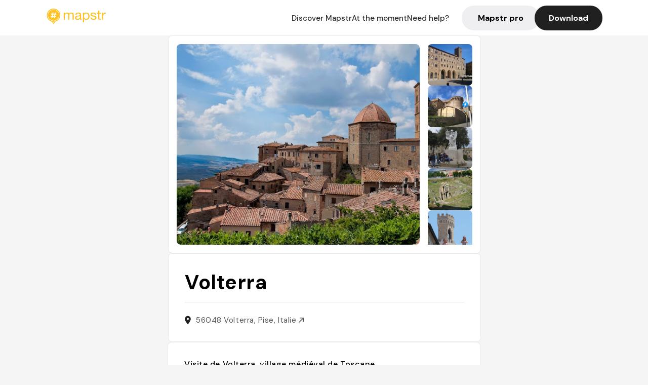

--- FILE ---
content_type: text/html; charset=utf-8
request_url: https://mapstr.com/place/NOEAjQv8wjg/volterra-italia-ville-2019-ciudad-city
body_size: 12978
content:
<!DOCTYPE html>
<html lang="fr">
  <head>
    <meta charset="UTF-8">
    <meta http-equiv="content-type" content="text/html; charset=utf-8">
    <meta name="viewport" content="width=device-width, initial-scale=1" />
    <meta name="date" content=01/02/2026 />
    
    
    
    <title>Mapstr - Visite de Volterra, village médiéval de Toscane</title>
    <meta name="description" content="Découvrez Volterra, un borgo historique en Toscane, célèbre pour sa place médiévale, ses vues exceptionnelles et son artisanat d&#39;albâtre, à ne pas manquer." />
    <meta name="keywords" content="Village, Visite, A voir, Ville, City, Volterra" />
    <meta name="apple-itunes-app" content="app-id=917288465, app-clip-bundle-id=com.hulab.mapstr.Clip, app-argument=mapstr://place/source/NOEAjQv8wjg, app-clip-display=card"/>
    <meta name="theme-color" content="#ffc222">

    <!-- Twitter Card meta -->
    <meta name="twitter:card" content="summary_large_image" />
    <meta name="twitter:site" content="@mapstr_app" />
    <meta name="twitter:title" content="Mapstr - Visite de Volterra, village médiéval de Toscane" />
    <meta name="twitter:description" content="Découvrez Volterra, un borgo historique en Toscane, célèbre pour sa place médiévale, ses vues exceptionnelles et son artisanat d&#39;albâtre, à ne pas manquer." />
    <meta name="twitter:url" content="https://mapstr.com/place/NOEAjQv8wjg/volterra-italia-ville-2019-ciudad-city" />
    <meta name="twitter:app:name:iphone" content="Mapstr, explore the world" />
    <meta name="twitter:app:id:iphone" content="917288465" />
    <meta name="twitter:app:url:iphone" content="mapstr://place/source/NOEAjQv8wjg" />
    <meta name="twitter:app:name:googleplay" content="Mapstr, explore the world" />
    <meta name="twitter:app:id:googleplay" content="com.hulab.mapstr" />
    <meta name="twitter:app:url:googleplay" content="mapstr://place/source/NOEAjQv8wjg" />
    <!-- Twitter summary card with large image must be at least 280x150px -->
    <meta name="twitter:image:src" content="https://lh3.googleusercontent.com/p/AF1QipOqgv1vnxY06Cgx236IATnw96VMtq-wUSE4mcxz=s1600-w640" />

    <!-- Open Graph meta -->
    <meta property="og:type" content="website" />
    <meta property="og:locale" content="fr_FR" />
    <meta property="og:title" content="Mapstr - Visite de Volterra, village médiéval de Toscane" />
    <meta property="og:description" content="Découvrez Volterra, un borgo historique en Toscane, célèbre pour sa place médiévale, ses vues exceptionnelles et son artisanat d&#39;albâtre, à ne pas manquer."/>
    <meta property="og:url" content="https://mapstr.com/place/NOEAjQv8wjg/volterra-italia-ville-2019-ciudad-city" />
    <meta property="og:image" content="https://lh3.googleusercontent.com/p/AF1QipOqgv1vnxY06Cgx236IATnw96VMtq-wUSE4mcxz=s1600-w640" />
    <meta property="al:iphone:url" content="mapstr://place/source/NOEAjQv8wjg" />
    <meta property="al:iphone:app_store_id" content="917288465" />
    <meta property="al:iphone:app_name" content="Mapstr" />
    <meta property="al:android:url" content="mapstr://place/source/NOEAjQv8wjg" />
    <meta property="al:android:app_name" content="Mapstr" />
    <meta property="al:android:package" content="com.hulab.mapstr" />
    <meta property="og:site_name" content="mapstr" />
    <meta property="fb:app_id" content="822173301127861" />
    <link rel="canonical" href="https://mapstr.com/place/NOEAjQv8wjg/volterra-italia-ville-2019-ciudad-city">
    <link
      rel="alternate"
      href="android-app://com.hulab.mapstr/mapstr/place/source/NOEAjQv8wjg"
    />
    <link
      rel="alternate"
      href="ios-app://917288465/mapstr/place/source/NOEAjQv8wjg"
    />

    <link
      rel="stylesheet"
      type="text/css"
      href="/static/css/place.css"
      media="all"
    />
    <link
      rel="icon"
      type="image/png"
      href="/static/images/mapstore/mapstr_favicon.png"
    />
    <link rel="preconnect" href="https://www.google-analytics.com">
    <style>
      .one_main_image {
        width: 100%;
        height: 100%;
        object-fit: cover;
        border-radius: 8px;
      }
      #main_image {
        width: 480px;
        height: 396px;
        object-fit: cover;
        margin: 16px;
        border-radius: 8px;
      }
      #secondary_image {
        width: 100%;
        height: 82px;
        object-fit: cover;
        border-radius: 8px;
      }
      #badge {
        height: 25px;
        margin-left: 60px;
        position: absolute;
        z-index: 1
      }
      .img-partners {
        height: 100%;
        object-fit: cover;
        width: 100%;
        border-radius: 50%;
      }
      .places_around_image {
        width: 360px;
        height: 195px;
        object-fit: cover;
        border-radius: 8px 8px 0px 0px;
      }
    </style>
    <style media="all and (max-width: 650px)">
      #main_image,
      #one_main_image {
        width: 95%;
      }
      .places_around_content, 
      .places_around_image {
        width: 195px;
      }
    </style>
  </head>

  <body>
    <main>

      <header>
    <div id="header_section">
        <a class='url_nostyle_logo' href="https://mapstr.com/">
            <img src="/static/images/mapstr_logo_yellow.png" class="header_logo" alt="Mapstr logo yellow" />
        </a>
        <div id="header_btn_section">
            <a class='url_nostyle' href="https://mapstr.com/">
                <button data-i18n-key="header_btn_discover" type="button" class="btn_header">
                    Découvrez Mapstr
                </button>
            </a>
            <a class='url_nostyle' href="https://mapstr.com/blog/en-ce-moment">
                <button data-i18n-key="header_btn_mapstore" type="button" class="btn_header">
                    En ce moment
                </button>
            </a>
            <a class='url_nostyle' href="https://mapstr.com/faq">
                <button data-i18n-key="header_btn_help" type="button" class="btn_header">
                    Besoin d'aide ?
                </button>
            </a>
            <a class='url_nostyle' href="https://mapstr.com/mapstr-pro/restaurants-hotels-bars">
                <button type="button" class="btn_header_pro">
                    Mapstr pro
                </button>
            </a>
            <a class='url_nostyle'>
                <button data-i18n-key="header_btn_download" onclick="branch.deepviewCta();sendbuttonevent('gettheapp');" type="button"
                    class="btn_header_download">
                    Télécharger
                </button>
            </a>
        </div>
    </div>
</header>

<script src="/static/js/lazysizes.min.js" async></script>
<script async>
  (function (b, r, a, n, c, h, _, s, d, k) {
    if (!b[n] || !b[n]._q) {
      for (; s < _.length;) c(h, _[s++]);
      d = r.createElement(a);
      d.async = 1;
      d.src = 'https://cdn.branch.io/branch-latest.min.js';
      k = r.getElementsByTagName(a)[0];
      k.parentNode.insertBefore(d, k);
      b[n] = h;
    }
  }(window, document, 'script', 'branch', (b, r) => {
      b[r] = function () {
        b._q.push([r, arguments]);
      };
    }, {
      _q: [],
      _v: 1
    },
    'addListener applyCode banner closeBanner creditHistory credits data deepview deepviewCta first getCode init link logout redeem referrals removeListener sendSMS setBranchViewData setIdentity track validateCode'
    .split(' '), 0));
  branch.init('key_live_dbc5wsKNveuCgwCRZPWBmikgzvc1ghEx');
</script>

<script async>
  (function (i, s, o, g, r, a, m) {
    i['GoogleAnalyticsObject'] = r;
    i[r] = i[r] || function () {
      (i[r].q = i[r].q || []).push(arguments)
    }, i[r].l = 1 * new Date();
    a = s.createElement(o), m = s.getElementsByTagName(o)[0];
    a.async = 1;
    a.src = g;
    m.parentNode.insertBefore(a, m)
  })(window, document, 'script', '//www.google-analytics.com/analytics.js', 'ga');
  ga('create', 'UA-53271927-1', 'auto');
  ga('send', 'pageview');
  var androidclick = function () {
    branch.deepviewCta();
    sendbuttonevent("android");
  };
  var iosclick = function () {
    branch.deepviewCta();
    sendbuttonevent("ios");
  };
  var webappclick = function () {
    sendbuttonevent("webapp");
  };
  var mapclick = function (mapinfoid) {
    ga('send', 'event', {
      eventCategory: 'map',
      eventAction: 'link',
      eventLabel: mapinfoid,
      transport: 'beacon'
    });
  };

  function sendbuttonevent(label) {
    ga('send', 'event', {
      eventCategory: 'button',
      eventAction: label == "webapp" ? 'link' : 'download',
      eventLabel: label,
      transport: 'beacon'
    });
  }
</script>

<script>
  function openApp() {
// Lien universel ou lien d'application
    const deepLink = "mapstr://";
    // Schéma d'URL personnalisé
    const fallbackLink = window.location.href;
    const isIOS = /iPad|iPhone|iPod/.test(navigator.userAgent) && !window.MSStream;
    
    const userAgent = navigator.userAgent;
      /* if (/iPad|iPhone|iPod/.test(userAgent)) {
        window.location = "https://go.mapstr.com/ios";
      } else if (/Android/.test(userAgent)) {
        window.location = "http://go.mapstr.com/android-b";
      } else {
        window.location = "https://apps.apple.com/us/app/mapstr-bookmark-your-favorite/id917288465?_branch_match_id=1109027904045156573&_branch_referrer=H4sIAAAAAAAAA8soKSkottLXT8%2FXy00sKC4p0kvOz9XPzC8GAH1rkIwZAAAA&utm_campaign=iosButton&utm_medium=marketing&utm_source=Website";
      } */

    if (isIOS) {
        // Sur iOS, nous pouvons essayer d'ouvrir le lien universel directement
        window.location = "mapstr://";
    } else {
        // Sur Android, nous utilisons l'intention pour ouvrir le lien d'application
        window.location = "https://go.mapstr.com/download";
    }
    // Si l'application n'est pas installée, le navigateur ne pourra pas ouvrir le lien universel
    // ou le lien d'application et l'utilisateur sera redirigé vers le lien de repli
    setTimeout(function () {
        window.location = fallbackLink;
    }, 500);
}
</script>

    <script>
        const defaultLocale = "fr";
        const supportedLocales = ["en", "fr"];

        let locale;
        let translations = {};
        const lang = {
            "en": {
                "header_btn_discover": "Discover Mapstr",
                "header_btn_mapstore": "At the moment",
                "header_btn_help": "Need help?",
                "header_btn_download": "Download",
                "place_permanently_closed": "Permanently closed",
                "place_booking": "Booking",
                "place_delivery": "Delivery",
                "place_clickandcollect": "Click & collect",
                "place_owner": "Owner of this place ?",
                "place_owner_text": "We automatically retrieve the available information about your location. If it happens to be incorrect, you can log in to our dashboard for free to make changes. Plus, you'll gain access to your detailed statistics as a bonus.",
                "place_access": "Edit your place's information",
                "place_community": "The mapstr community",
                "place_saved_by": "Added by",
                "users": "users",
                "place_add_map": "Add to my map",
                "place_tags": "#Popular tags",
                "place_users_say": "What users are saying",
                "place_comments": "comments)",
                "place_approved_by": "Approved by ",
                "place_partners": "official partners",
                "followers": " followers",
                "places": " places",
                "place_places_around": "Other recommended spots around",
                "place_added_by": "Added by ",
                "users_private_account": "This account is private, you can send a follow request in the mapstr mobile app",
                "available_maps": "available maps",
                "paid_map": "This is paid content, it can be purchased within the mapstr app",
                "by": "By",
                "website": "Website",
                "back_home": "Back to homepage",
                "not_found_title": "It seems that the page you are looking for does not exist...",
                "not_found_text": "It's possible that the page you were searching for has either moved or no longer exists. It’s an opportunity to discover something new!",
                "footer_about": "💛 About",
                "footer_who": "Who we are",
                "footer_press": "Press",
                "footer_contact": "Contact us",
                "footer_places": "Restaurants, hotels & bars",
                "footer_brands": "Brands",
                "footer_discover": "🗺 Discover",
                "footer_follow": "Follow us",
                "footer_legal": "Legal notices",
                "footer_cgu": "Terms of use",
                "footer_privacy": "Privacy policy",
                "footer_copyrights": "Mapstr 2024 | All rights reserved",
                "report_title": "Report an error on ",
                "report_text": "If you have noticed an error regarding this place, please let us know so we can correct it.",
                "report_button": "Send",
                "report_form_title": "Reason(s) for reporting",
                "report_form_permanently_closed": "Permanently closed",
                "report_form_name_error": "Name of the place",
                "report_form_opening_hours": "Opening hours",
                "report_form_wrong_photos": "Photos",
                "report_form_address_error": "Address or location on the map",
                "report_form_contact_info": "Contacts (phone or website)",
                "report_form_services": "Services (menu, booking link...)",
                "error_report": "An error on this place?",
                "error_report_button": "Report an error",
            },
            "fr": {
                "header_btn_discover": "Découvrez Mapstr",
                "header_btn_mapstore": "En ce moment",
                "header_btn_help": "Besoin d'aide ?",
                "header_btn_download": "Télécharger",
                "place_permanently_closed": "Définitivement fermé",
                "place_booking": "Réservation",
                "place_delivery": "Livraison",
                "place_clickandcollect": "Click & collect",
                "place_owner": "Propriétaire de ce lieu ?",
                "place_owner_text": "Nous récupérons automatiquement les informations disponibles sur votre lieu. Si jamais celles-ci ne sont pas correctes, connectez-vous gratuitement sur notre tableau de bord pour les modifier et bonus, accédez à vos statistiques détaillées.",
                "place_access": "Modifier les informations de votre lieu",
                "place_community": "La communauté mapstr",
                "place_saved_by": "Enregistré par",
                "users": "utilisateurs",
                "place_add_map": "Ajouter à ma carte",
                "place_tags": "#Tags souvent utilisés",
                "place_users_say": "Ce qu'en disent les utilisateurs",
                "place_comments": "commentaires)",
                "place_approved_by": "Approuvé par ",
                "place_partners": "partenaires officiels",
                "followers": " abonnés",
                "places": " lieux",
                "place_places_around": "Autres lieux à voir autour",
                "place_added_by": "Ajouté par ",
                "users_private_account": "Ce compte est privé, vous pouvez l’ajouter depuis l’application mobile mapstr",
                "available_maps": "cartes disponibles",
                "paid_map": "Ce contenu est payant et disponible sur l'application mapstr",
                "by": "Par",
                "website": "Site web",
                "back_home": "Retourner à l'accueil",
                "not_found_title": "Il semblerait que la page que vous recherchez n’existe pas...",
                "not_found_text": "Peut-être qu'elle a changé d'adresse ou qu'elle n'existe plus. C’est le moment d'explorer de nouvelles choses !",
                "footer_about": "💛 A propos",
                "footer_who": "Qui sommes-nous ?",
                "footer_press": "Presse",
                "footer_contact": "Nous contacter",
                "footer_places": "Restaurants, hôtels & bars",
                "footer_brands": "Marques",
                "footer_discover": "🗺 À Découvrir",
                "footer_follow": "Suivez-nous",
                "footer_legal": "Mentions légales",
                "footer_cgu": "Conditions générales d'utilisation",
                "footer_privacy": "Politique de confidentialité",
                "footer_copyrights": "Mapstr 2024 | Tous droits réservés",
                "report_title": "Signaler une erreur sur:",
                "report_text": "Si vous avez remarqué une erreur concernant ce lieu, merci de nous en informer pour que nous puissions la corriger.",
                "report_button": "Envoyer",
                "report_form_title": "Motif(s) du signalement",
                "report_form_permanently_closed": "Lieu définitivement fermé",
                "report_form_name_error": "Nom du lieu",
                "report_form_opening_hours": "Horaires d'ouverture",
                "report_form_wrong_photos": "Photos",
                "report_form_address_error": "Adresse ou position sur la carte",
                "report_form_contact_info": "Contacts (téléphone ou site web)",
                "report_form_services": "Services (menu, lien de réservation...)",
                "error_report": "Une erreur sur ce lieu ?",
                "error_report_button": "Signaler une erreur",
            },
        };

        document.addEventListener("DOMContentLoaded", () => {
            const initialLocale = supportedOrDefault(browserLocales(true));
            setLocale(initialLocale);
        });

        async function setLocale(newLocale) {
            if (newLocale === locale) return;
            /* const newTranslations =
                await fetchTranslationsFor(newLocale); */
            const newTranslations = lang[newLocale];
            locale = newLocale;
            translations = newTranslations;
            translatePage();
        }

        /* async function fetchTranslationsFor(newLocale) {
            const response = await fetch(`src/lang/${newLocale}.json`);
            return await response.json();
        } */

        function translatePage() {
            document
                .querySelectorAll("[data-i18n-key]")
                .forEach(translateElement);
        }

        function translateElement(element) {
            const key = element.getAttribute("data-i18n-key");
            const translation = translations[key];
            element.innerText = translation;
        }

        function isSupported(locale) {
            return supportedLocales.indexOf(locale) > -1;
        }

        function supportedOrDefault(locales) {
            return locales.find(isSupported) || defaultLocale;
        }

        function browserLocales(languageCodeOnly = false) {
            return navigator.languages.map((locale) =>
                languageCodeOnly ? locale.split("-")[0] : locale,
            );
        }
    </script>
    
      <div class="place_top_section">
        <div class="photos_container">
          
            <img id="main_image" src="https://lh3.googleusercontent.com/p/AF1QipOqgv1vnxY06Cgx236IATnw96VMtq-wUSE4mcxz=s1600-w640" alt="Volterra" onerror="this.src='/static/images/mapstore/picture_mapstr.svg';" />
            <div id="secondary_image_container">
              
                <img id="secondary_image" src="https://lh3.googleusercontent.com/p/AF1QipOpDvr2adHsCBQzWn5cgJ488VNQSnqtxC3Hh0Od=s1600-w640" alt="Volterra" loading="lazy" onerror="this.src='/static/images/mapstore/picture_mapstr.svg';" />
              
                <img id="secondary_image" src="https://lh3.googleusercontent.com/p/AF1QipM-k_qAsDOtHMQJOf9CVdM_Bq6TOxtQ7gNIXcGT=s1600-w640" alt="Volterra" loading="lazy" onerror="this.src='/static/images/mapstore/picture_mapstr.svg';" />
              
                <img id="secondary_image" src="https://lh3.googleusercontent.com/p/AF1QipPS1l9sCOT0Ln19E6sbomJkNWc9DUfsoccXrAFU=s1600-w640" alt="Volterra" loading="lazy" onerror="this.src='/static/images/mapstore/picture_mapstr.svg';" />
              
                <img id="secondary_image" src="https://lh3.googleusercontent.com/p/AF1QipMzRlC8qbLWOrMTa-1W_MSg_RHjWrcWARjXnBr2=s1600-w640" alt="Volterra" loading="lazy" onerror="this.src='/static/images/mapstore/picture_mapstr.svg';" />
              
                <img id="secondary_image" src="https://lh3.googleusercontent.com/p/AF1QipPyl9jqG8PIssRTatOlwfHmfuab9lCo1bCgjlM=s1600-w640" alt="Volterra" loading="lazy" onerror="this.src='/static/images/mapstore/picture_mapstr.svg';" />
              
                <img id="secondary_image" src="https://lh3.googleusercontent.com/p/AF1QipNgO4M695QVKHKfcwMJWimiOHfXbnaLUbGPKUKW=s1600-w640" alt="Volterra" loading="lazy" onerror="this.src='/static/images/mapstore/picture_mapstr.svg';" />
              
                <img id="secondary_image" src="https://lh3.googleusercontent.com/p/AF1QipPDw5qBITQkHOUS7tp4eOhB2zvhrNY5MIP3LLL_=s1600-w640" alt="Volterra" loading="lazy" onerror="this.src='/static/images/mapstore/picture_mapstr.svg';" />
              
                <img id="secondary_image" src="https://lh3.googleusercontent.com/p/AF1QipPQriZvQjK01VhDMJBnhRFfub-TNGS-jaweToQi=s1600-w640" alt="Volterra" loading="lazy" onerror="this.src='/static/images/mapstore/picture_mapstr.svg';" />
              
            </div>
          
        </div>

        <div class="place_container">
          <h1 class="place_name">Volterra</h1>
<!--           <div class="place_rating">
            <img class="icon" src="/static/images/icon_star.svg" alt="Rating icon" />
            <p><span class="place_rating_stat">4,6</span> (13 avis sur mapstr)</p>
          </div> -->

          
            
          
          <div class="place_section">
            <img src="/static/images/icon_place.svg" alt="Place icon" />
              <a
                  href="http://maps.apple.com/?q=Volterra&ll=43.40425520000001, 10.8550011"
                  rel="”nofollow”"
                  target="_blank"
                  >
              <address class="place_address">
                  56048 Volterra, Pise, Italie
                  <img src="/static/images/icon_arrow.svg" alt="Arrow icon" />
              </address>
              </a>
          </div>
          
            
          </div>
        </div>

        
          <div class="place_middle_section">
            <h2 class="place_seo_title">Visite de Volterra, village médiéval de Toscane</h2>
            <h3 class="place_seo_description">
              <p>Située dans la région de Pise, à 56048 Volterra, cette ville italienne possède une riche histoire remontant à l'époque médiévale. Fondée et façonnée au fil des siècles, elle est devenue un lieu incontournable pour les amateurs de villages historiques, notamment grâce à sa place Piazza dei Priori, considérée comme l'une des plus belles d'Italie. La ville a également gagné en renommée grâce à la saga Twilight, renforçant son attrait touristique. Lors d'une visite à Volterra, on peut explorer ses ruelles pavées, ses remparts et ses monuments chargés d'histoire, offrant un véritable voyage dans le temps. La ville est aussi réputée pour son artisanat, notamment le travail de l'albâtre, que l'on peut découvrir dans plusieurs ateliers locaux. La spécialité culinaire locale, la zuppa du Volterra, ravira les gourmets en quête de saveurs authentiques. Enfin, l'ambiance y est chaleureuse, avec un décor mêlant charme médiéval et authenticité toscane, où chaque coin raconte une histoire dans ce village chargé de patrimoine et de beauté.</p><br>
            </h3>
          </div>
        

        <div class="place_bottom_section">
          <div class="map_container">
            <!-- map of place -->
            <div id="map" class="restaurant-map lazyload" ></div>
          </div>

          <div class="restaurant_place_left">
            <div class="report_container">
              <div>
                <span data-i18n-key="error_report" class="owner_title">Vous pensez qu'il y a une erreur sur ce lieu ?</span>
                <p data-i18n-key="report_text" id="text" class="owner_text">Vos retours sont importants pour nous. Si vous avez remarqué une erreur concernant ce lieu, merci de nous en informer pour que nous puissions la corriger.</p>
              </div>
                <a href="https://mapstr.com/place/report/NOEAjQv8wjg" class="report_button" rel="nofollow" target="_blank" >
                  <span data-i18n-key="error_report_button">Signaler une erreur</span>
                </a>              
            </div>
            <div class="owner_container">
              <div>
                <span data-i18n-key="place_owner" class="owner_title">Propriétaire de ce lieu ?</span>
                <p data-i18n-key="place_owner_text" class="owner_text">Nous récupérons automatiquement les informations disponibles sur votre lieu. Si jamais celles-ci ne sont pas correctes, connectez-vous gratuitement sur notre tableau de bord pour les modifier et bonus, accédez à vos statistiques détaillées.</p>
              </div>
              <a href="https://dashboard.mapstr.com/?placeId=NOEAjQv8wjg" class="restaurant-global_dashboard-app-card_button" rel="nofollow" target="_blank">
                <img id="mapstr_icon" class="owner_icon" src='/static/images/icon_edit.svg' alt="mapstr icon" />
                <span data-i18n-key="place_access">Modifier les informations de votre lieu</span>
              </a>
            </div>
          </div>
        </div>

        <section class="users-approbation">
          <div class="community_container">
            <span data-i18n-key="place_community" class="community_title">La communauté mapstr</span>
            <div class="horizontal-divider"></div>
            
              <div class="adds_container">
                <div class="adds_text_container">
                  <span data-i18n-key="place_saved_by" class="adds_text_title">Enregistré par</span>
                  <p class="adds_stat">249 <span data-i18n-key="users">utilisateurs</span></p>
                </div>
                  <a href="https://mapstr.com/place/NOEAjQv8wjg/volterra-italia-ville-2019-ciudad-city" target="blank">
                    <button onclick="branch.deepviewCta();sendbuttonevent('gettheapp');" class="adds_btn" rel="nofollow">
                      <img id="mapstr_icon" src='/static/images/icon_mapstr_white.svg' alt="mapstr icon" />
                        <span data-i18n-key="place_add_map">Ajouter à ma carte</span>
                    </button>
                  </a>
              </div>
            
            <div class="tags_container">
              <span data-i18n-key="place_tags" class="tags_title">#Tags souvent utilisés</span>
              <div class="tags_list">
                
                  
                    <span class="tag">#Village</span>
                  
                    <span class="tag">#Visite</span>
                  
                    <span class="tag">#A voir</span>
                  
                    <span class="tag">#Ville</span>
                  
                    <span class="tag">#City</span>
                  
                
              </div>
            </div>
          </div>
      </section>

      
        <section class="users-approbation">
          <div class="title-users-box">
            <span data-i18n-key="place_users_say">Ce qu'en disent les utilisateurs</span>
          </div>
          <div class="horizontal-divider"></div>
          <div class="comment-content">
            
              <a href='/user/'>
                <div  class='users-content'>
                  <h3 class='users-comment'>"Village médiéval, vue ouf sur la campagne Toscane "</h3>
                  <div class='users-box'>
                      <h4> @</h4>
                  </div>
                </div>
              </a>
            
              <a href='/user/sergiomayoral1967'>
                <div  class='users-content'>
                  <h3 class='users-comment'>"https://www.followmeaway.com/small-towns-in-italy/"</h3>
                  <div class='users-box'>
                      <h4> @sergiomayoral1967</h4>
                  </div>
                </div>
              </a>
            
              <a href='/user/'>
                <div  class='users-content'>
                  <h3 class='users-comment'>"piazza dei priori : place medievale une des + belle d&#39;Italie "</h3>
                  <div class='users-box'>
                      <h4> @</h4>
                  </div>
                </div>
              </a>
            
              <a href='/user/'>
                <div  class='users-content'>
                  <h3 class='users-comment'>"perché à 530m
connu avec saga Twilight 
spécialité travail de l&#39;albâtre 
goûter la zuppa du voltera "</h3>
                  <div class='users-box'>
                      <h4> @</h4>
                  </div>
                </div>
              </a>
            
              <a href='/user/leen.moons'>
                <div  class='users-content'>
                  <h3 class='users-comment'>"https://www.reisroutes.be/blog/toscane/volterra-bezienswaardigheden/ en vince"</h3>
                  <div class='users-box'>
                      <h4> @leen.moons</h4>
                  </div>
                </div>
              </a>
            
              <a href='/user/eleonora.edl'>
                <div  class='users-content'>
                  <h3 class='users-comment'>"La strada da Pisa ha molte curve"</h3>
                  <div class='users-box'>
                      <h4> @eleonora.edl</h4>
                  </div>
                </div>
              </a>
            
              <a href='/user/'>
                <div  class='users-content'>
                  <h3 class='users-comment'>"Visitez Volterra est un plaisir, avec ses magnifiques boutiques de "</h3>
                  <div class='users-box'>
                      <h4> @</h4>
                  </div>
                </div>
              </a>
            
              <a href='/user/'>
                <div  class='users-content'>
                  <h3 class='users-comment'>"Film Sandra Visconti
voir hopital abandonné "</h3>
                  <div class='users-box'>
                      <h4> @</h4>
                  </div>
                </div>
              </a>
            
              <a href='/user/'>
                <div  class='users-content'>
                  <h3 class='users-comment'>"La notte dei Priori, notte del 31/12"</h3>
                  <div class='users-box'>
                      <h4> @</h4>
                  </div>
                </div>
              </a>
            
              <a href='/user/'>
                <div  class='users-content'>
                  <h3 class='users-comment'>"Teatro romano murallas casco medieval"</h3>
                  <div class='users-box'>
                      <h4> @</h4>
                  </div>
                </div>
              </a>
            
          </div>
        </section>
        

      
      <section class="partners-approbation">
        <div class="title-partners-box">
          <span data-i18n-key="place_approved_by">Approuvé par </span>1 <span data-i18n-key="place_partners">partenaires officiels</span>
        </div>
        <div class="horizontal-divider"></div>
        <div class="comment-content">
          
            <a href='/map/fluoaci/IFQjQ7AFl3' onclick="mapclick('IFQjQ7AFl3')">
              <div  class='partners-content'>
                <div class='img-rounded'>
                  <img id="badge" src='/static/images/certified_badge.png' alt="certified badge" />
                  <img alt='Fluoaci' class='img-partners' loading="lazy" src='https://images.mapstr.com/075b11837e82ecb952cf07a66faa1f43_profilePhoto.jpg' />
                </div>
                <div class='partners-box'>
                  <h3 class='partners-name'> Fluoaci </h3>
                  <h4 class='partners-alias'> @fluoaci </h4>
                  <div class='partners-stats'>
                    
                      <span class='partners-stats-nbr'>890</span><span data-i18n-key="followers">followers</span>
                    
                    
                      <span class='partners-stats-nbr stat1'>257</span><span data-i18n-key="places">places</span>
                    
                  </div>
                  
                </div>
              </div>
            </a>
          
      </div>
      </section>
      

      
        <section class="places_around">
          <div data-i18n-key="place_places_around" class="title-users-box">
            Autres lieux à voir autour
          </div>
          <div class="horizontal-divider"></div>
          <div class="places_around_container">
            
              <a href='/place/NOEAjQv8wjg'>
                <div  class='places_around_content'>
                  <img class="places_around_image" src='https://lh3.googleusercontent.com/p/AF1QipOqgv1vnxY06Cgx236IATnw96VMtq-wUSE4mcxz=s1600-w640' alt="Place around image" loading="lazy" onerror="this.src='/static/images/mapstore/picture_mapstr.svg';"/>
                  <span class='places_around_name'>Volterra</span>
                  <span class='places_around_address'>56048 Volterra, Pise, Italie</span>
                  <span class='places_around_userscount'><span data-i18n-key="place_added_by">Ajouté par</span>249 <span data-i18n-key="users">utilisateurs</span></span>
                </div>
              </a>
            
              <a href='/place/LWRgnUNIuZg'>
                <div  class='places_around_content'>
                  <img class="places_around_image" src='https://lh3.googleusercontent.com/p/AF1QipO2GqlWudGaRr4fhV6rQU5a7oPPLzTdjk5KNsFy=s1600-w640' alt="Place around image" loading="lazy" onerror="this.src='/static/images/mapstore/picture_mapstr.svg';"/>
                  <span class='places_around_name'>La Sosta del Priore</span>
                  <span class='places_around_address'>Vicolo delle Prigioni, 2, 56048 Volterra PI, Italie</span>
                  <span class='places_around_userscount'><span data-i18n-key="place_added_by">Ajouté par</span>153 <span data-i18n-key="users">utilisateurs</span></span>
                </div>
              </a>
            
              <a href='/place/UIzNSnFcA7g'>
                <div  class='places_around_content'>
                  <img class="places_around_image" src='https://lh3.googleusercontent.com/p/AF1QipM3wRYJnJywWRmIE_20_ZeS70ImoFWwKIoCV1Mw=s1600-w640' alt="Place around image" loading="lazy" onerror="this.src='/static/images/mapstore/picture_mapstr.svg';"/>
                  <span class='places_around_name'>Cathédrale Santa Maria Assunta de Volterra</span>
                  <span class='places_around_address'>Piazza S. Giovanni, 56048 Volterra PI, Italie</span>
                  <span class='places_around_userscount'><span data-i18n-key="place_added_by">Ajouté par</span>151 <span data-i18n-key="users">utilisateurs</span></span>
                </div>
              </a>
            
              <a href='/place/vwhtHZf7WCg'>
                <div  class='places_around_content'>
                  <img class="places_around_image" src='https://lh3.googleusercontent.com/p/AF1QipNoisC1fp89q_dCiHjTUx___U5oo55r_Oi498XC=s1600-w640' alt="Place around image" loading="lazy" onerror="this.src='/static/images/mapstore/picture_mapstr.svg';"/>
                  <span class='places_around_name'>Osteria La Pace Volterra</span>
                  <span class='places_around_address'>Via Don Giovanni Minzoni, 55, 56048 Volterra PI, Italie</span>
                  <span class='places_around_userscount'><span data-i18n-key="place_added_by">Ajouté par</span>142 <span data-i18n-key="users">utilisateurs</span></span>
                </div>
              </a>
            
              <a href='/place/HbZ4ucrhl6g'>
                <div  class='places_around_content'>
                  <img class="places_around_image" src='https://lh3.googleusercontent.com/p/AF1QipMrHsCJ2DkeQcEy3xzYKJYsjCqCrNwQzIghBqNW=s1600-w640' alt="Place around image" loading="lazy" onerror="this.src='/static/images/mapstore/picture_mapstr.svg';"/>
                  <span class='places_around_name'>Ristorante la Carabaccia</span>
                  <span class='places_around_address'>Piazza XX Settembre, 5 56048 Volterra Pisa Italia, 56048 Volterra PI, Italie</span>
                  <span class='places_around_userscount'><span data-i18n-key="place_added_by">Ajouté par</span>138 <span data-i18n-key="users">utilisateurs</span></span>
                </div>
              </a>
            
              <a href='/place/AD9KNk7ppgg'>
                <div  class='places_around_content'>
                  <img class="places_around_image" src='https://lh3.googleusercontent.com/p/AF1QipMteZqlL0pd1rSXSlC3UyNdtztb4QLT2e0dmSt_=s1600-w640' alt="Place around image" loading="lazy" onerror="this.src='/static/images/mapstore/picture_mapstr.svg';"/>
                  <span class='places_around_name'>La Vecchia Lira</span>
                  <span class='places_around_address'>Via Giacomo Matteotti, 19, 56048 Volterra PI, Italie</span>
                  <span class='places_around_userscount'><span data-i18n-key="place_added_by">Ajouté par</span>115 <span data-i18n-key="users">utilisateurs</span></span>
                </div>
              </a>
            
              <a href='/place/TxqX7W2BADg'>
                <div  class='places_around_content'>
                  <img class="places_around_image" src='https://lh3.googleusercontent.com/p/AF1QipM3CrrWmC4nO6gXe66FyioPaYkUTj6ojUNTWKiL=s1600-w640' alt="Place around image" loading="lazy" onerror="this.src='/static/images/mapstore/picture_mapstr.svg';"/>
                  <span class='places_around_name'>Porgi l&#39;altra Pancia</span>
                  <span class='places_around_address'>Via Giacomo Matteotti, 37, 56048 Volterra PI, Italie</span>
                  <span class='places_around_userscount'><span data-i18n-key="place_added_by">Ajouté par</span>108 <span data-i18n-key="users">utilisateurs</span></span>
                </div>
              </a>
            
              <a href='/place/MkuLoUfmBqh'>
                <div  class='places_around_content'>
                  <img class="places_around_image" src='/static/images/mapstore/picture_mapstr.svg' alt="Place around image" loading="lazy" onerror="this.src='/static/images/mapstore/picture_mapstr.svg';"/>
                  <span class='places_around_name'>Volterra</span>
                  <span class='places_around_address'>Piazza Martiri della Libertà, 9 56048 Volterra Italy</span>
                  <span class='places_around_userscount'><span data-i18n-key="place_added_by">Ajouté par</span>104 <span data-i18n-key="users">utilisateurs</span></span>
                </div>
              </a>
            
              <a href='/place/nJUL3Vld8Cg'>
                <div  class='places_around_content'>
                  <img class="places_around_image" src='https://lh3.googleusercontent.com/p/AF1QipNmvT3qh-7WNhUpm2o9Yjx0Q43935pQUQe4JSpV=s1600-w640' alt="Place around image" loading="lazy" onerror="this.src='/static/images/mapstore/picture_mapstr.svg';"/>
                  <span class='places_around_name'>Al Vicolino</span>
                  <span class='places_around_address'>Via delle Prigioni, 2, 56048 Volterra PI, Italie</span>
                  <span class='places_around_userscount'><span data-i18n-key="place_added_by">Ajouté par</span>94 <span data-i18n-key="users">utilisateurs</span></span>
                </div>
              </a>
            
              <a href='/place/0jxjxR8Malg'>
                <div  class='places_around_content'>
                  <img class="places_around_image" src='https://lh3.googleusercontent.com/p/AF1QipNb9qZpkDjySvP4ZB-cFXiRGxEyzBklpfx87QNA=s1600-w640' alt="Place around image" loading="lazy" onerror="this.src='/static/images/mapstore/picture_mapstr.svg';"/>
                  <span class='places_around_name'>Del Duca</span>
                  <span class='places_around_address'>Via di Castello, 2, 56048 Volterra PI, Italie</span>
                  <span class='places_around_userscount'><span data-i18n-key="place_added_by">Ajouté par</span>83 <span data-i18n-key="users">utilisateurs</span></span>
                </div>
              </a>
            
          </div>
        </section>
        

    </main>

    <footer>
  <div class="footer_container">
    <div class="footer_row">
      <img src="/static/images/mapstr_logo_yellow.png" class="footer_logo" alt="Mapstr logo yellow" />
      <div>
        <a class='url_nostyle_footer' href="http://go.mapstr.com/android-b" rel=”nofollow” target="_blank"
          onclick="androidclick()">
          <img src="/static/images/btn_play_store.png" class="btn_store_footer" alt="Google connect button" />
        </a>
        <a class='url_nostyle_footer' href="https://go.mapstr.com/ios" rel=”nofollow” target="_blank"
          onclick="iosclick()">
          <img src="/static/images/btn_app_store.png" class="btn_store_footer" alt="Apple connect button" />
        </a>
      </div>
    </div>
    <div class="footer_row_middle">
      <div class="footer_column">
        <p class="footer_column_title" data-i18n-key="footer_about">💛 A propos</p>
        <a class='url_nostyle_footer' href="https://mapstr.com/qui-sommes-nous" target="_blank">
          <p class="footer_main_link" data-i18n-key="footer_who" >Qui sommes-nous ?</p>
        </a>
        <a class='url_nostyle_footer' href="https://mapstr.com/jobs" target="_blank">
          <p class="footer_main_link">Jobs</p>
        </a>
        <a class='url_nostyle_footer' href="https://mapstr.com/presse" target="_blank">
          <p class="footer_main_link" data-i18n-key="footer_press">Presse</p>
        </a>
        <a class='url_nostyle_footer' href="https://mapstr.com/contact" target="_blank">
          <p class="footer_main_link" data-i18n-key="footer_contact">Nous contacter</p>
        </a>
      </div>
      <div class="footer_column">
        <p class="footer_column_title">👨‍💻 Mapstr pro</p>
        <a class='url_nostyle_footer' href="https://mapstr.com/mapstr-pro/restaurants-hotels-bars" target="_blank">
          <p class="footer_main_link" data-i18n-key="footer_places">Restaurants, hôtels & bars</p>
        </a>
        <a class='url_nostyle_footer' href="https://mapstr.com/mapstr-pro/marques" target="_blank">
          <p class="footer_main_link" data-i18n-key="footer_brands">Marques</p>
        </a>
      </div>
      <div class="footer_column">
        <p class="footer_column_title" data-i18n-key="footer_discover">🗺 À Découvrir</p>
        <a class='url_nostyle_footer' href="https://mapstr.com/mapstore/fr/article/exploreplaces_resto_48.85341&2.3488"
          target="_blank">
          <p class="footer_main_link">Top 10 restaurants | Paris</p>
        </a>
        <a class='url_nostyle_footer' href="https://mapstr.com/mapstore/fr/article/exploreplaces_hotel_48.85341&2.3488"
          target="_blank">
          <p class="footer_main_link">Top 10 hotels | Paris</p>
        </a>
        <a class='url_nostyle_footer' href="https://mapstr.com/mapstore/fr/article/exploreplaces_brunch_48.85341&2.3488"
          target="_blank">
          <p class="footer_main_link">Top 10 brunchs | Paris</p>
        </a>
        <a class='url_nostyle_footer' href="https://mapstr.com/mapstore/fr/article/exploreplaces_rooftop_48.85341&2.3488"
          target="_blank">
          <p class="footer_main_link">Top 10 rooftops | Paris</p>
        </a>
        <a class='url_nostyle_footer' href="https://mapstr.com/mapstore/fr/article/exploreplaces_resto_45.750&4.85"
          target="_blank">
          <p class="footer_main_link">Top 10 restaurants | Lyon</p>
        </a>
        <a class='url_nostyle_footer' href="https://mapstr.com/mapstore/fr/article/exploreplaces_resto_43.3&5.40"
          target="_blank">
          <p class="footer_main_link">Top 10 restaurants | Marseille</p>
        </a>
      </div>
      <div class="footer_column">
        <p class="footer_column_title" data-i18n-key="footer_follow">Suivez-nous</p>
        <div class="social_media_container">
          <a class='url_nostyle_footer' href="https://www.instagram.com/mapstr/" rel=”nofollow” target="_blank">
          <img src="/static/images/logo_insta_footer.png" class="btn_social_footer" alt="Logo instagram" />
        </a>
        <a class='url_nostyle_footer' href="https://www.tiktok.com/@mapstr_app" rel=”nofollow” target="_blank">
          <img src="/static/images/logo_tiktok_footer.png" class="btn_social_footer" alt="Logo Tik Tok" />
        </a>
        <a class='url_nostyle_footer' href="https://www.linkedin.com/company/mapstr/" rel=”nofollow” target="_blank">
          <img src="/static/images/logo_linkedin_footer.svg" class="btn_social_footer" alt="Logo Linkedin" />
        </a>
        </div>
      </div>
    </div>
    <div class="footer_row">
      <div class="footer_links_container">
        <a class='url_nostyle_footer' href="https://mapstr.com/mentions-legales" target="_blank">
          <p class="footer_bottom_link" data-i18n-key="footer_legal">Mentions légales</p>
        </a>
        <a class='url_nostyle_footer' href="https://mapstr.com/conditions-generales-dutilisation" target="_blank">
          <p class="footer_bottom_link" data-i18n-key="footer_cgu">Conditions générales d'utilisation</p>
        </a>
        <a class='url_nostyle_footer' href="https://mapstr.com/politique-de-confidentialite" target="_blank">
          <p class="footer_bottom_link" data-i18n-key="footer_privacy">Politique de confidentialité</p>
        </a>
      </div>
      <p class="footer_bottom_nolink" data-i18n-key="footer_copyrights">Mapstr 2024 | Tous droits réservés</p>
    </div>
  </div>
</footer>
    <div class="map-panel-app">
  <script>
    function hideAppInvite() {
      document.getElementsByClassName("map-panel-app")[0].classList.add("hide");
    }
  </script>
   
    <div class="map-panel-app app-content">
      <button type="button" class="btn-close" onclick="hideAppInvite()" title="close">
          <span class="icon-close">x</span>
        </button>
        <div class="app-icon">
          <span class="app-icon-image"></span>
        </div>
        <div class="app-invite">
          <div class="app-invite-title">La meilleure expérience Mapstr est sur l'application mobile.</div>
          <div class="app-invite-body">Enregistrez vos meilleures adresses, partagez les plus belles avec vos amis, découvrez les recommendations de vos magazines et influcenceurs préférés.</div>
          <div class="app-invite-button">
            <a target="blank" href="https://mapstr.com/user/NOEAjQv8wjg">
              <button type="button" class="btn" onclick="branch.deepviewCta();sendbuttonevent('gettheapp');" title="Utiliser l'application">
                Utiliser l'application 
              </button>
            </a>
          </div>
        </div>
    </div>
  
</div>
    <script src="/static/js/lazysizes.min.js" async></script>
<script async>
  (function (b, r, a, n, c, h, _, s, d, k) {
    if (!b[n] || !b[n]._q) {
      for (; s < _.length;) c(h, _[s++]);
      d = r.createElement(a);
      d.async = 1;
      d.src = 'https://cdn.branch.io/branch-latest.min.js';
      k = r.getElementsByTagName(a)[0];
      k.parentNode.insertBefore(d, k);
      b[n] = h;
    }
  }(window, document, 'script', 'branch', (b, r) => {
      b[r] = function () {
        b._q.push([r, arguments]);
      };
    }, {
      _q: [],
      _v: 1
    },
    'addListener applyCode banner closeBanner creditHistory credits data deepview deepviewCta first getCode init link logout redeem referrals removeListener sendSMS setBranchViewData setIdentity track validateCode'
    .split(' '), 0));
  branch.init('key_live_dbc5wsKNveuCgwCRZPWBmikgzvc1ghEx');
</script>

<script async>
  (function (i, s, o, g, r, a, m) {
    i['GoogleAnalyticsObject'] = r;
    i[r] = i[r] || function () {
      (i[r].q = i[r].q || []).push(arguments)
    }, i[r].l = 1 * new Date();
    a = s.createElement(o), m = s.getElementsByTagName(o)[0];
    a.async = 1;
    a.src = g;
    m.parentNode.insertBefore(a, m)
  })(window, document, 'script', '//www.google-analytics.com/analytics.js', 'ga');
  ga('create', 'UA-53271927-1', 'auto');
  ga('send', 'pageview');
  var androidclick = function () {
    branch.deepviewCta();
    sendbuttonevent("android");
  };
  var iosclick = function () {
    branch.deepviewCta();
    sendbuttonevent("ios");
  };
  var webappclick = function () {
    sendbuttonevent("webapp");
  };
  var mapclick = function (mapinfoid) {
    ga('send', 'event', {
      eventCategory: 'map',
      eventAction: 'link',
      eventLabel: mapinfoid,
      transport: 'beacon'
    });
  };

  function sendbuttonevent(label) {
    ga('send', 'event', {
      eventCategory: 'button',
      eventAction: label == "webapp" ? 'link' : 'download',
      eventLabel: label,
      transport: 'beacon'
    });
  }
</script>

<script>
  function openApp() {
// Lien universel ou lien d'application
    const deepLink = "mapstr://";
    // Schéma d'URL personnalisé
    const fallbackLink = window.location.href;
    const isIOS = /iPad|iPhone|iPod/.test(navigator.userAgent) && !window.MSStream;
    
    const userAgent = navigator.userAgent;
      /* if (/iPad|iPhone|iPod/.test(userAgent)) {
        window.location = "https://go.mapstr.com/ios";
      } else if (/Android/.test(userAgent)) {
        window.location = "http://go.mapstr.com/android-b";
      } else {
        window.location = "https://apps.apple.com/us/app/mapstr-bookmark-your-favorite/id917288465?_branch_match_id=1109027904045156573&_branch_referrer=H4sIAAAAAAAAA8soKSkottLXT8%2FXy00sKC4p0kvOz9XPzC8GAH1rkIwZAAAA&utm_campaign=iosButton&utm_medium=marketing&utm_source=Website";
      } */

    if (isIOS) {
        // Sur iOS, nous pouvons essayer d'ouvrir le lien universel directement
        window.location = "mapstr://";
    } else {
        // Sur Android, nous utilisons l'intention pour ouvrir le lien d'application
        window.location = "https://go.mapstr.com/download";
    }
    // Si l'application n'est pas installée, le navigateur ne pourra pas ouvrir le lien universel
    // ou le lien d'application et l'utilisateur sera redirigé vers le lien de repli
    setTimeout(function () {
        window.location = fallbackLink;
    }, 500);
}
</script>

    <!-- link to branch js -->
    <script type="text/javascript">
      branch.deepview(
        {
          channel: "website",
          data: {
            $deeplink_path: "place/source/NOEAjQv8wjg",
          },
          feature: "place",
          campaign: "seopages",
        },
        {
          make_new_link: false,
          open_app: true,
        },
        function (err) {
          console.log(err || "no error")
        }
      )
    </script>
    

    <!-- link to mapkit js -->
        <script type="text/javascript" src="https://cdn.apple-mapkit.com/mk/5.x.x/mapkit.js"></script>
          <script>
            mapkit.init({
              authorizationCallback: function (done) {
                fetch("https://server.mapstr.com/mapkit/mapkit-token")
                  .then((res) => res.text())
                  .then(done)
                  .catch((error) => {
                    console.log(error)
                  })
              },
              language: "en",
            })
            let x = Number("43.40425520000001")
            let y = Number("10.8550011")

            let convertZoomFromGoogleLevel = function (level) {
              return 180 / 2 ** Math.max(level, 0)
            }

            let coordinate = new mapkit.Coordinate(x, y)
            const span = new mapkit.CoordinateSpan(
              convertZoomFromGoogleLevel(15),
              convertZoomFromGoogleLevel(15)
            )
            const region = new mapkit.CoordinateRegion(coordinate, span)
            const factory = (coordinate, options) => {
              const marker = document.createElement("IMG")
              marker.setAttribute("src", "/static/images/mapstore/pin_mapstr.svg")

              marker.className = "blip"
              marker.alt = "Marker icon"

              return marker
            }

            const map = new mapkit.Map("map", {
              region,
            })
            var annotation = new mapkit.Annotation(coordinate, factory, {})
            map.addAnnotation(annotation)
            map.layer.cornerRadius = 8.0;
          </script>


    
    
    
    <script type="application/ld+json">
      {
        "@context": "http://schema.org",
        "@type": "LocalBusiness",
        "@id": "https://mapstr.com/place/NOEAjQv8wjg/volterra-italia-ville-2019-ciudad-city",
        "name": "Volterra",
        "address": {
          "@type": "PostalAddress",
          "streetAddress": "56048 Volterra, Pise, Italie",
          "addressLocality": "Volterra",
          "postalCode": "56048",
          "addressCountry": "IT"
        },
        "telephone": "",
        "image": "https://lh3.googleusercontent.com/p/AF1QipOqgv1vnxY06Cgx236IATnw96VMtq-wUSE4mcxz=s1600-w640",
        "url": "https://mapstr.com/place/NOEAjQv8wjg/volterra-italia-ville-2019-ciudad-city",
        "geo": {
          "@type": "GeoCoordinates",
          "latitude": "43.40425520000001",
          "longitude": "10.8550011"
        }
        
        ,"review": [
          
            {
              "@type": "Review",
              "author": { "@type": "Person", "name": "@" },
              "datePublished": "2024-05-10T14:50:11.477Z",
              "reviewBody": "Village médiéval, vue ouf sur la campagne Toscane"
            },
          
            {
              "@type": "Review",
              "author": { "@type": "Person", "name": "@sergiomayoral1967" },
              "datePublished": "2023-09-28T19:55:24.034Z",
              "reviewBody": "https://www.followmeaway.com/small-towns-in-italy/"
            },
          
            {
              "@type": "Review",
              "author": { "@type": "Person", "name": "@" },
              "datePublished": "2021-09-14T16:57:56.247Z",
              "reviewBody": "piazza dei priori : place medievale une des + belle d'Italie"
            },
          
            {
              "@type": "Review",
              "author": { "@type": "Person", "name": "@" },
              "datePublished": "2021-07-23T19:54:37.624Z",
              "reviewBody": "perché à 530m connu avec saga Twilight  spécialité travail de l'albâtre  goûter la zuppa du voltera"
            },
          
            {
              "@type": "Review",
              "author": { "@type": "Person", "name": "@leen.moons" },
              "datePublished": "2020-09-13T15:01:38.799Z",
              "reviewBody": "https://www.reisroutes.be/blog/toscane/volterra-bezienswaardigheden/ en vince"
            },
          
            {
              "@type": "Review",
              "author": { "@type": "Person", "name": "@eleonora.edl" },
              "datePublished": "2020-02-09T09:31:06.408Z",
              "reviewBody": "La strada da Pisa ha molte curve"
            },
          
            {
              "@type": "Review",
              "author": { "@type": "Person", "name": "@" },
              "datePublished": "2019-07-26T15:50:07.919Z",
              "reviewBody": "Visitez Volterra est un plaisir, avec ses magnifiques boutiques de"
            },
          
            {
              "@type": "Review",
              "author": { "@type": "Person", "name": "@" },
              "datePublished": "2019-04-25T08:15:37.366Z",
              "reviewBody": "Film Sandra Visconti voir hopital abandonné"
            },
          
            {
              "@type": "Review",
              "author": { "@type": "Person", "name": "@" },
              "datePublished": "2018-12-28T14:09:18.531Z",
              "reviewBody": "La notte dei Priori, notte del 31/12"
            },
          
            {
              "@type": "Review",
              "author": { "@type": "Person", "name": "@" },
              "datePublished": "2018-09-25T21:26:38.369Z",
              "reviewBody": "Teatro romano murallas casco medieval"
            }
          
        ],
        "reviewCount": 17,
        "aggregateRating": {
          "@type": "AggregateRating",
          "ratingValue": "4.4",
          "ratingCount": 10,
          "reviewCount": 17
        }
        
      }
    </script>
    

  </body>
</html>


--- FILE ---
content_type: text/javascript; charset=utf-8
request_url: https://app.link/_r?sdk=web2.86.5&_t=1546485025359551489&branch_key=key_live_dbc5wsKNveuCgwCRZPWBmikgzvc1ghEx&callback=branch_callback__1
body_size: 67
content:
/**/ typeof branch_callback__1 === 'function' && branch_callback__1("1546485025359551489");

--- FILE ---
content_type: text/javascript; charset=utf-8
request_url: https://app.link/_r?sdk=web2.86.5&branch_key=key_live_dbc5wsKNveuCgwCRZPWBmikgzvc1ghEx&callback=branch_callback__0
body_size: 66
content:
/**/ typeof branch_callback__0 === 'function' && branch_callback__0("1546485025359551489");

--- FILE ---
content_type: text/javascript; charset=utf-8
request_url: https://api2.branch.io/v1/deepview?&data=eyJjaGFubmVsIjoid2Vic2l0ZSIsImRhdGEiOiJ7XCIkaW9zX2RlZXBsaW5rX3BhdGhcIjpcInBsYWNlL3NvdXJjZS9OT0VBalF2OHdqZ1wiLFwiJGFuZHJvaWRfZGVlcGxpbmtfcGF0aFwiOlwicGxhY2Uvc291cmNlL05PRUFqUXY4d2pnXCIsXCIkZGVlcGxpbmtfcGF0aFwiOlwicGxhY2Uvc291cmNlL05PRUFqUXY4d2pnXCIsXCIkY2Fub25pY2FsX3VybFwiOlwiaHR0cHM6Ly9tYXBzdHIuY29tL3BsYWNlL05PRUFqUXY4d2pnL3ZvbHRlcnJhLWl0YWxpYS12aWxsZS0yMDE5LWNpdWRhZC1jaXR5XCIsXCIkb2dfdGl0bGVcIjpcIk1hcHN0ciAtIFZpc2l0ZSBkZSBWb2x0ZXJyYSwgdmlsbGFnZSBtXFx1MDBlOWRpXFx1MDBlOXZhbCBkZSBUb3NjYW5lXCIsXCIkb2dfZGVzY3JpcHRpb25cIjpcIkRcXHUwMGU5Y291dnJleiBWb2x0ZXJyYSwgdW4gYm9yZ28gaGlzdG9yaXF1ZSBlbiBUb3NjYW5lLCBjXFx1MDBlOWxcXHUwMGU4YnJlIHBvdXIgc2EgcGxhY2UgbVxcdTAwZTlkaVxcdTAwZTl2YWxlLCBzZXMgdnVlcyBleGNlcHRpb25uZWxsZXMgZXQgc29uIGFydGlzYW5hdCBkJ2FsYlxcdTAwZTJ0cmUsIFxcdTAwZTAgbmUgcGFzIG1hbnF1ZXIuXCIsXCIkb2dfaW1hZ2VfdXJsXCI6XCJodHRwczovL2xoMy5nb29nbGV1c2VyY29udGVudC5jb20vcC9BRjFRaXBPcWd2MXZueFkwNkNneDIzNklBVG53OTZWTXRxLXdVU0U0bWN4ej1zMTYwMC13NjQwXCIsXCIkb2dfdmlkZW9cIjpudWxsLFwiJG9nX3R5cGVcIjpcIndlYnNpdGVcIn0iLCJmZWF0dXJlIjoicGxhY2UiLCJjYW1wYWlnbiI6InNlb3BhZ2VzIiwic291cmNlIjoid2ViLXNkayIsIm9wZW5fYXBwIjp0cnVlLCJhcHBlbmRfZGVlcGxpbmtfcGF0aCI6ZmFsc2UsImRlZXB2aWV3X3R5cGUiOiJkZWVwdmlldyIsImJhbm5lcl9vcHRpb25zIjp7Im1ha2VfbmV3X2xpbmsiOmZhbHNlLCJvcGVuX2FwcCI6dHJ1ZSwiZGVlcHZpZXdfdHlwZSI6ImRlZXB2aWV3In0sImJyYW5jaF9rZXkiOiJrZXlfbGl2ZV9kYmM1d3NLTnZldUNnd0NSWlBXQm1pa2d6dmMxZ2hFeCIsInNlc3Npb25faWQiOiIxNTQ2NDg1MDI2NzA2MTI3ODM5IiwiaWRlbnRpdHlfaWQiOiIxNTQ2NDg1MDI2NzAxODAyNDYwIiwic2RrIjoid2ViMi44Ni41IiwiYnJvd3Nlcl9maW5nZXJwcmludF9pZCI6IjE1NDY0ODUwMjUzNTk1NTE0ODkifQ%3D%3D&callback=branch_callback__2
body_size: 464
content:
function unescapeHtml(escaped_str) {
    var div = document.createElement('div');
    div.innerHTML = escaped_str;
    var child = div.childNodes[0];
    return child ? child.nodeValue : null;
}

function validateProtocol(url) {
	var parser = document.createElement('a');
    parser.href = url;
    var protocol = parser.protocol.toLowerCase();
	if ([ 'javascript:',  'vbscript:',  'data:', 'ftp:',':' , ' '].indexOf(protocol) < 0) {
		return url;
	}
	return null;
}

function validate(url) {
	var unescaped_value = unescapeHtml(url);
	if (unescaped_value && validateProtocol(unescaped_value)) {
		return unescaped_value;
	}
	return '/';
}
(function(root) {
var THRESHOLD = 5*1000;
var last_called = null;

var cta = function() {
	var now = +new Date();
	if ((last_called !== null) && (now - last_called < THRESHOLD)) {
		return;
	}
	last_called = now;
	// immediate_window
	window.top.location = validate("https://mapstr.com/?utm_source=website&utm_campaign=seopages&utm_medium=place&_branch_match_id=1546485025359551489");
};


	



// callback_set
if (typeof branch_callback__2 === 'function') {
	branch_callback__2(cta);
}


})(window);
